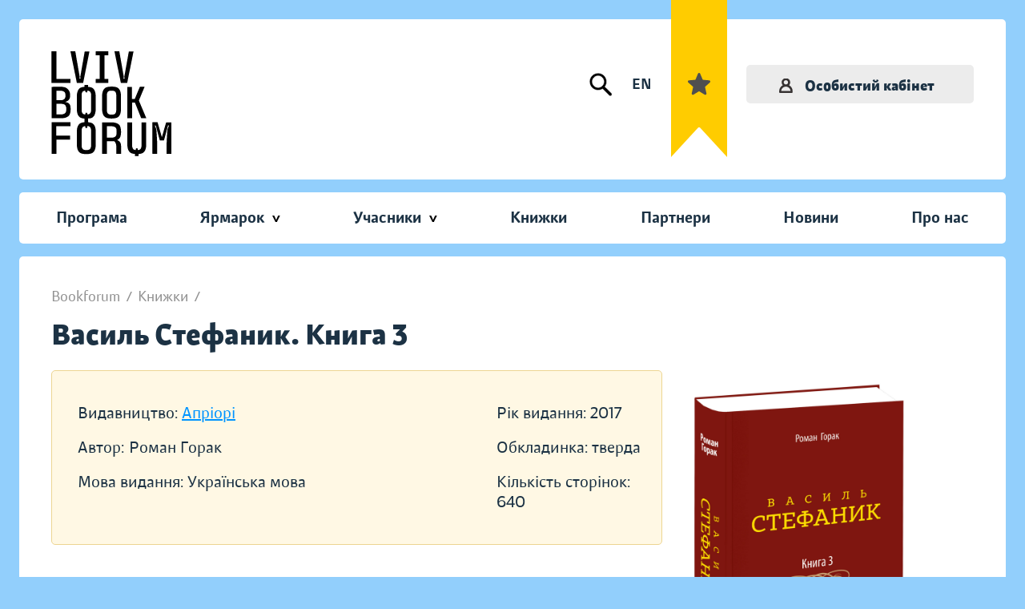

--- FILE ---
content_type: image/svg+xml
request_url: https://bookforum.ua/images/subnav/sub-3.svg
body_size: 5175
content:
<svg width="93" height="79" viewBox="0 0 93 79" fill="none" xmlns="http://www.w3.org/2000/svg">
<path d="M46.5427 52.312C45.7395 52.312 45.0825 51.6628 45.0825 50.8589C45.0825 50.0557 45.7246 49.4058 46.5271 49.4058H46.5427C47.3452 49.4058 47.9959 50.0557 47.9959 50.8589C47.9959 51.6628 47.3452 52.312 46.5427 52.312Z" fill="black"/>
<path d="M46.5427 59.5771C45.7395 59.5771 45.0825 58.9279 45.0825 58.124C45.0825 57.3208 45.7246 56.6709 46.5271 56.6709H46.5427C47.3452 56.6709 47.9959 57.3208 47.9959 58.124C47.9959 58.9279 47.3452 59.5771 46.5427 59.5771Z" fill="black"/>
<path d="M46.5427 66.8428C45.7395 66.8428 45.0825 66.1935 45.0825 65.3896C45.0825 64.5865 45.7246 63.9365 46.5271 63.9365H46.5427C47.3452 63.9365 47.9959 64.5865 47.9959 65.3896C47.9959 66.1935 47.3452 66.8428 46.5427 66.8428Z" fill="black"/>
<path d="M46.5427 74.1084C45.7395 74.1084 45.0825 73.4592 45.0825 72.6553C45.0825 71.8521 45.7246 71.2021 46.5271 71.2021H46.5427C47.3452 71.2021 47.9959 71.8521 47.9959 72.6553C47.9959 73.4592 47.3452 74.1084 46.5427 74.1084Z" fill="black"/>
<path d="M81.4173 62.4834C80.6141 62.4834 79.957 61.8342 79.957 61.0303C79.957 60.2271 80.5992 59.5771 81.4016 59.5771H81.4173C82.2197 59.5771 82.8704 60.2271 82.8704 61.0303C82.8704 61.8342 82.2197 62.4834 81.4173 62.4834Z" fill="black"/>
<path d="M46.4993 39.2337C38.4867 39.2337 31.9683 32.7153 31.9683 24.7026C31.9683 23.8994 32.6175 23.2495 33.4214 23.2495C34.2253 23.2495 34.8745 23.8994 34.8745 24.7026C34.8745 31.1125 40.0895 36.3275 46.4993 36.3275C52.9091 36.3275 58.1241 31.1125 58.1241 24.7026C58.1241 23.8994 58.7734 23.2495 59.5773 23.2495C60.3811 23.2495 61.0304 23.8994 61.0304 24.7026C61.0304 32.7153 54.512 39.2337 46.4993 39.2337Z" fill="black"/>
<path d="M33.4214 26.1562C32.6175 26.1562 31.9683 25.507 31.9683 24.7031V14.5312C31.9683 13.7281 32.6175 13.0781 33.4214 13.0781C34.2253 13.0781 34.8745 13.7281 34.8745 14.5312V24.7031C34.8745 25.507 34.2253 26.1562 33.4214 26.1562Z" fill="black"/>
<path d="M59.5776 26.1562C58.7737 26.1562 58.1245 25.507 58.1245 24.7031V14.5298C58.1245 13.7266 58.7737 13.0767 59.5776 13.0767C60.3815 13.0767 61.0308 13.7266 61.0308 14.5298V24.7031C61.0308 25.507 60.3815 26.1562 59.5776 26.1562Z" fill="black"/>
<path d="M14.5312 69.7488C13.7273 69.7488 13.0781 69.0996 13.0781 68.2957C13.0781 67.4925 13.7273 66.8426 14.5312 66.8426C20.1386 66.8426 24.703 62.279 24.703 56.6709C24.703 55.8677 25.3522 55.2178 26.1561 55.2178C26.96 55.2178 27.6092 55.8677 27.6092 56.6709C27.6092 63.8832 21.7428 69.7488 14.5312 69.7488Z" fill="black"/>
<path d="M26.1557 55.2179C25.3519 55.2179 24.7026 54.5687 24.7026 53.7648C24.7026 45.7528 31.221 39.2358 39.2337 39.2358C40.0376 39.2358 40.6868 39.8851 40.6868 40.6889C40.6868 41.4921 40.0376 42.142 39.2337 42.142C32.8238 42.142 27.6088 47.3556 27.6088 53.7648C27.6088 54.5687 26.9596 55.2179 26.1557 55.2179Z" fill="black"/>
<path d="M14.5312 77.0143C13.7273 77.0143 13.0781 76.3651 13.0781 75.5612C13.0781 74.7581 13.7273 74.1081 14.5312 74.1081C24.1467 74.1081 31.9685 66.2863 31.9685 56.6709C31.9685 55.8677 32.6177 55.2178 33.4216 55.2178C34.2255 55.2178 34.8747 55.8677 34.8747 56.6709C34.8747 67.8892 25.7495 77.0143 14.5312 77.0143Z" fill="black"/>
<path d="M13.8047 77.0146C10.9999 77.0146 8.71875 74.7335 8.71875 71.9287C8.71875 69.1246 10.9999 66.8428 13.8047 66.8428C14.6086 66.8428 15.2578 67.4927 15.2578 68.2959C15.2578 69.0998 14.6086 69.749 13.8047 69.749C12.6027 69.749 11.625 70.7275 11.625 71.9287C11.625 73.1307 12.6027 74.1084 13.8047 74.1084C14.6086 74.1084 15.2578 74.7583 15.2578 75.5615C15.2578 76.3654 14.6086 77.0146 13.8047 77.0146Z" fill="black"/>
<path d="M26.1558 58.124C25.3519 58.124 24.7026 57.4748 24.7026 56.6709V53.7646C24.7026 52.9615 25.3519 52.3115 26.1558 52.3115C26.9597 52.3115 27.6089 52.9615 27.6089 53.7646V56.6709C27.6089 57.4748 26.9597 58.124 26.1558 58.124Z" fill="black"/>
<path d="M33.4214 78.4674C32.6175 78.4674 31.9683 77.8182 31.9683 77.0143V56.6709C31.9683 55.8677 32.6175 55.2178 33.4214 55.2178C34.2253 55.2178 34.8745 55.8677 34.8745 56.6709V77.0143C34.8745 77.8182 34.2253 78.4674 33.4214 78.4674Z" fill="black"/>
<path d="M14.5312 77.0146H13.8047C13.0008 77.0146 12.3516 76.3654 12.3516 75.5615C12.3516 74.7583 13.0008 74.1084 13.8047 74.1084H14.5312C15.3351 74.1084 15.9844 74.7583 15.9844 75.5615C15.9844 76.3654 15.3351 77.0146 14.5312 77.0146Z" fill="black"/>
<path d="M14.5312 69.749H13.8047C13.0008 69.749 12.3516 69.0998 12.3516 68.2959C12.3516 67.4927 13.0008 66.8428 13.8047 66.8428H14.5312C15.3351 66.8428 15.9844 67.4927 15.9844 68.2959C15.9844 69.0998 15.3351 69.749 14.5312 69.749Z" fill="black"/>
<path d="M78.4676 69.7488C71.256 69.7488 65.3896 63.8832 65.3896 56.6709C65.3896 55.8677 66.0389 55.2178 66.8428 55.2178C67.6466 55.2178 68.2959 55.8677 68.2959 56.6709C68.2959 62.279 72.8602 66.8426 78.4676 66.8426C79.2715 66.8426 79.9207 67.4925 79.9207 68.2957C79.9207 69.0996 79.2715 69.7488 78.4676 69.7488Z" fill="black"/>
<path d="M66.8426 55.2179C66.0387 55.2179 65.3895 54.5687 65.3895 53.7648C65.3895 47.3556 60.1745 42.142 53.7646 42.142C52.9607 42.142 52.3115 41.4921 52.3115 40.6889C52.3115 39.8851 52.9607 39.2358 53.7646 39.2358C61.7773 39.2358 68.2957 45.7528 68.2957 53.7648C68.2957 54.5687 67.6465 55.2179 66.8426 55.2179Z" fill="black"/>
<path d="M78.468 77.0143C67.2497 77.0143 58.1245 67.8892 58.1245 56.6709C58.1245 55.8677 58.7737 55.2178 59.5776 55.2178C60.3815 55.2178 61.0307 55.8677 61.0307 56.6709C61.0307 66.2863 68.8525 74.1081 78.468 74.1081C79.2719 74.1081 79.9211 74.7581 79.9211 75.5612C79.9211 76.3651 79.2719 77.0143 78.468 77.0143Z" fill="black"/>
<path d="M79.1943 77.0146C78.3904 77.0146 77.7412 76.3654 77.7412 75.5615C77.7412 74.7583 78.3904 74.1084 79.1943 74.1084C80.3963 74.1084 81.374 73.1307 81.374 71.9287C81.374 70.7275 80.3963 69.749 79.1943 69.749C78.3904 69.749 77.7412 69.0998 77.7412 68.2959C77.7412 67.4927 78.3904 66.8428 79.1943 66.8428C81.9991 66.8428 84.2803 69.1246 84.2803 71.9287C84.2803 74.7335 81.9991 77.0146 79.1943 77.0146Z" fill="black"/>
<path d="M66.8428 58.124C66.0389 58.124 65.3896 57.4748 65.3896 56.6709V53.7646C65.3896 52.9615 66.0389 52.3115 66.8428 52.3115C67.6467 52.3115 68.2959 52.9615 68.2959 53.7646V56.6709C68.2959 57.4748 67.6467 58.124 66.8428 58.124Z" fill="black"/>
<path d="M59.5776 78.4674C58.7737 78.4674 58.1245 77.8182 58.1245 77.0143V56.6709C58.1245 55.8677 58.7737 55.2178 59.5776 55.2178C60.3815 55.2178 61.0307 55.8677 61.0307 56.6709V77.0143C61.0307 77.8182 60.3815 78.4674 59.5776 78.4674Z" fill="black"/>
<path d="M79.1943 77.0146H78.4678C77.6639 77.0146 77.0146 76.3654 77.0146 75.5615C77.0146 74.7583 77.6639 74.1084 78.4678 74.1084H79.1943C79.9982 74.1084 80.6475 74.7583 80.6475 75.5615C80.6475 76.3654 79.9982 77.0146 79.1943 77.0146Z" fill="black"/>
<path d="M79.1943 69.749H78.4678C77.6639 69.749 77.0146 69.0998 77.0146 68.2959C77.0146 67.4927 77.6639 66.8428 78.4678 66.8428H79.1943C79.9982 66.8428 80.6475 67.4927 80.6475 68.2959C80.6475 69.0998 79.9982 69.749 79.1943 69.749Z" fill="black"/>
<path d="M59.5776 78.4674C58.7737 78.4674 58.1245 77.8182 58.1245 77.0143V56.6709C58.1245 55.8677 58.7737 55.2178 59.5776 55.2178C60.3815 55.2178 61.0307 55.8677 61.0307 56.6709V77.0143C61.0307 77.8182 60.3815 78.4674 59.5776 78.4674Z" fill="black"/>
<path d="M49.4058 45.0462C49.034 45.0462 48.6615 44.9043 48.3784 44.6205C47.8101 44.0529 47.8101 43.134 48.3784 42.5664L51.2846 39.6601C51.853 39.0918 52.7711 39.0918 53.3395 39.6601C53.9078 40.2278 53.9078 41.1466 53.3395 41.7142L50.4332 44.6205C50.1501 44.9043 49.7776 45.0462 49.4058 45.0462Z" fill="black"/>
<path d="M49.4042 45.0464C49.1864 45.0464 48.9636 44.9974 48.7564 44.8938L45.8501 43.4407C45.1321 43.0824 44.8412 42.2089 45.2002 41.4909C45.5606 40.7728 46.4341 40.4855 47.1507 40.8417L50.0569 42.2948C50.7743 42.6531 51.0652 43.5265 50.7062 44.2446C50.4507 44.7533 49.9377 45.0464 49.4042 45.0464Z" fill="black"/>
<path d="M43.5945 45.0463C43.0609 45.0463 42.5479 44.7533 42.2925 44.2431C41.9335 43.5251 42.2244 42.6516 42.9417 42.2933L45.848 40.8402C46.5646 40.484 47.438 40.7714 47.7985 41.4894C48.1575 42.2075 47.8666 43.0809 47.1485 43.4392L44.2423 44.8923C44.0351 44.9974 43.8123 45.0463 43.5945 45.0463Z" fill="black"/>
<path d="M43.5933 45.0462C43.2215 45.0462 42.849 44.9043 42.5659 44.6205L39.6597 41.7142C39.0913 41.1466 39.0913 40.2278 39.6597 39.6601C40.228 39.0918 41.1461 39.0918 41.7145 39.6601L44.6207 42.5664C45.189 43.134 45.189 44.0529 44.6207 44.6205C44.3376 44.9043 43.9651 45.0462 43.5933 45.0462Z" fill="black"/>
<path d="M40.6865 42.1402C39.8826 42.1402 39.2334 41.491 39.2334 40.6871V36.4199C39.2334 35.616 39.8826 34.9668 40.6865 34.9668C41.4904 34.9668 42.1396 35.616 42.1396 36.4199V40.6871C42.1396 41.491 41.4904 42.1402 40.6865 42.1402Z" fill="black"/>
<path d="M52.3115 42.1402C51.5076 42.1402 50.8584 41.491 50.8584 40.6871V36.4199C50.8584 35.616 51.5076 34.9668 52.3115 34.9668C53.1154 34.9668 53.7646 35.616 53.7646 36.4199V40.6871C53.7646 41.491 53.1154 42.1402 52.3115 42.1402Z" fill="black"/>
<path d="M68.2959 42.1401C67.492 42.1401 66.8428 41.4909 66.8428 40.687C66.8428 39.8838 67.492 39.2339 68.2959 39.2339C73.1044 39.2339 77.0146 35.3236 77.0146 30.5151C77.0146 29.7119 77.6639 29.062 78.4678 29.062C79.2717 29.062 79.9209 29.7119 79.9209 30.5151C79.9209 36.9251 74.7058 42.1401 68.2959 42.1401Z" fill="black"/>
<path d="M68.2959 49.4055C67.492 49.4055 66.8428 48.7563 66.8428 47.9524C66.8428 47.1492 67.492 46.4993 68.2959 46.4993C77.1089 46.4993 84.28 39.3288 84.28 30.5151C84.28 29.7119 84.9292 29.062 85.7331 29.062C86.537 29.062 87.1862 29.7119 87.1862 30.5151C87.1862 40.9316 78.7117 49.4055 68.2959 49.4055Z" fill="black"/>
<path d="M85.7334 31.2417C84.9295 31.2417 84.2803 30.5925 84.2803 29.7886C84.2803 28.5873 83.3025 27.6089 82.1006 27.6089C80.8986 27.6089 79.9209 28.5873 79.9209 29.7886C79.9209 30.5925 79.2717 31.2417 78.4678 31.2417C77.6639 31.2417 77.0146 30.5925 77.0146 29.7886C77.0146 26.9845 79.2958 24.7026 82.1006 24.7026C84.9054 24.7026 87.1865 26.9845 87.1865 29.7886C87.1865 30.5925 86.5373 31.2417 85.7334 31.2417Z" fill="black"/>
<path d="M85.7329 31.9683C84.929 31.9683 84.2798 31.319 84.2798 30.5151V29.7886C84.2798 28.9854 84.929 28.3354 85.7329 28.3354C86.5368 28.3354 87.186 28.9854 87.186 29.7886V30.5151C87.186 31.319 86.5368 31.9683 85.7329 31.9683Z" fill="black"/>
<path d="M78.4678 31.9683C77.6639 31.9683 77.0146 31.319 77.0146 30.5151V29.7886C77.0146 28.9854 77.6639 28.3354 78.4678 28.3354C79.2717 28.3354 79.9209 28.9854 79.9209 29.7886V30.5151C79.9209 31.319 79.2717 31.9683 78.4678 31.9683Z" fill="black"/>
<path d="M68.2957 42.142H52.3115C51.5076 42.142 50.8584 41.4921 50.8584 40.6889C50.8584 39.8851 51.5076 39.2358 52.3115 39.2358H68.2957C69.0995 39.2358 69.7488 39.8851 69.7488 40.6889C69.7488 41.4921 69.0995 42.142 68.2957 42.142Z" fill="black"/>
<path d="M68.2958 49.4058H65.4839C64.6807 49.4058 64.0308 48.7565 64.0308 47.9526C64.0308 47.1494 64.6807 46.4995 65.4839 46.4995H68.2958C69.0997 46.4995 69.7489 47.1494 69.7489 47.9526C69.7489 48.7565 69.0997 49.4058 68.2958 49.4058Z" fill="black"/>
<path d="M24.7031 42.1401C18.2932 42.1401 13.0781 36.9251 13.0781 30.5151C13.0781 29.7119 13.7273 29.062 14.5312 29.062C15.3351 29.062 15.9844 29.7119 15.9844 30.5151C15.9844 35.3236 19.8946 39.2339 24.7031 39.2339C25.507 39.2339 26.1562 39.8838 26.1562 40.687C26.1562 41.4909 25.507 42.1401 24.7031 42.1401Z" fill="black"/>
<path d="M24.7029 49.4055C14.2871 49.4055 5.8125 40.9316 5.8125 30.5151C5.8125 29.7119 6.46171 29.062 7.2656 29.062C8.0695 29.062 8.71871 29.7119 8.71871 30.5151C8.71871 39.3288 15.8899 46.4993 24.7029 46.4993C25.5068 46.4993 26.156 47.1492 26.156 47.9524C26.156 48.7563 25.5068 49.4055 24.7029 49.4055Z" fill="black"/>
<path d="M14.5312 31.2417C13.7273 31.2417 13.0781 30.5925 13.0781 29.7886C13.0781 28.5873 12.1004 27.6089 10.8984 27.6089C9.69648 27.6089 8.71875 28.5873 8.71875 29.7886C8.71875 30.5925 8.06952 31.2417 7.26562 31.2417C6.46172 31.2417 5.8125 30.5925 5.8125 29.7886C5.8125 26.9845 8.09365 24.7026 10.8984 24.7026C13.7032 24.7026 15.9844 26.9845 15.9844 29.7886C15.9844 30.5925 15.3351 31.2417 14.5312 31.2417Z" fill="black"/>
<path d="M7.26562 31.9683C6.46172 31.9683 5.8125 31.319 5.8125 30.5151V29.7886C5.8125 28.9854 6.46172 28.3354 7.26562 28.3354C8.06952 28.3354 8.71875 28.9854 8.71875 29.7886V30.5151C8.71875 31.319 8.06952 31.9683 7.26562 31.9683Z" fill="black"/>
<path d="M14.5312 31.9683C13.7273 31.9683 13.0781 31.319 13.0781 30.5151V29.7886C13.0781 28.9854 13.7273 28.3354 14.5312 28.3354C15.3351 28.3354 15.9844 28.9854 15.9844 29.7886V30.5151C15.9844 31.319 15.3351 31.9683 14.5312 31.9683Z" fill="black"/>
<path d="M40.6868 42.142H24.7026C23.8987 42.142 23.2495 41.4921 23.2495 40.6889C23.2495 39.8851 23.8987 39.2358 24.7026 39.2358H40.6868C41.4907 39.2358 42.1399 39.8851 42.1399 40.6889C42.1399 41.4921 41.4907 42.142 40.6868 42.142Z" fill="black"/>
<path d="M27.5145 49.4058H24.7026C23.8987 49.4058 23.2495 48.7565 23.2495 47.9526C23.2495 47.1494 23.8987 46.4995 24.7026 46.4995H27.5145C28.3177 46.4995 28.9676 47.1494 28.9676 47.9526C28.9676 48.7565 28.3163 49.4058 27.5145 49.4058Z" fill="black"/>
<path d="M14.5311 65.3899H5.81248C5.00859 65.3899 4.35938 64.7407 4.35938 63.9368V52.312C4.35938 51.5088 5.00859 50.8589 5.81248 50.8589H14.5311C15.335 50.8589 15.9842 51.5088 15.9842 52.312V63.9368C15.9842 64.7407 15.335 65.3899 14.5311 65.3899ZM7.26558 62.4837H13.078V53.7651H7.26558V62.4837Z" fill="black"/>
<path d="M85.7333 65.3899H77.0146C76.2107 65.3899 75.5615 64.7407 75.5615 63.9368V50.8589C75.5615 50.0557 76.2107 49.4058 77.0146 49.4058H85.7333C86.5371 49.4058 87.1864 50.0557 87.1864 50.8589V63.9368C87.1864 64.7407 86.5371 65.3899 85.7333 65.3899ZM78.4677 62.4837H84.2802V52.312H78.4677V62.4837Z" fill="black"/>
<path d="M18.8906 62.4837H14.5312C13.7273 62.4837 13.0781 61.8345 13.0781 61.0306V55.2202C13.0781 54.4163 13.7273 53.7671 14.5312 53.7671H18.8906C19.6945 53.7671 20.3437 54.4163 20.3437 55.2202V61.0306C20.3437 61.8345 19.6945 62.4837 18.8906 62.4837ZM15.9844 59.5775H17.4375V56.6733H15.9844V59.5775Z" fill="black"/>
<path d="M18.8904 23.2497H1.4531C0.649214 23.2497 0 22.6005 0 21.7966V1.4531C0 0.649924 0.649214 0 1.4531 0H18.8904C19.6943 0 20.3435 0.649924 20.3435 1.4531V21.7966C20.3435 22.6005 19.6943 23.2497 18.8904 23.2497ZM2.90621 20.3435H17.4373V2.90621H2.90621V20.3435Z" fill="black"/>
<path d="M7.26659 7.26548C6.79758 7.26548 6.33497 7.03913 6.05612 6.61909L3.14987 2.26114C2.70358 1.59418 2.8838 0.691653 3.55218 0.246066C4.21772 -0.20023 5.12309 -0.0200086 5.56796 0.648372L8.47421 5.00632C8.92051 5.67328 8.74029 6.57581 8.07191 7.0214C7.82428 7.18601 7.54259 7.26548 7.26659 7.26548Z" fill="black"/>
<path d="M13.0781 7.26562H7.26562C6.46172 7.26562 5.8125 6.6164 5.8125 5.8125C5.8125 5.00931 6.46172 4.35938 7.26562 4.35938H13.0781C13.882 4.35938 14.5312 5.00931 14.5312 5.8125C14.5312 6.6164 13.882 7.26562 13.0781 7.26562Z" fill="black"/>
<path d="M13.0763 7.26555C12.8002 7.26555 12.52 7.18608 12.2709 7.02147C11.6025 6.57588 11.4223 5.67478 11.8686 5.0064L14.7749 0.647026C15.2197 -0.0199349 16.1187 -0.201575 16.7907 0.244721C17.459 0.690308 17.6393 1.59141 17.193 2.25979L14.2867 6.61917C14.0079 7.03921 13.5453 7.26555 13.0763 7.26555Z" fill="black"/>
<path d="M13.0781 13.0781H7.26562C6.46172 13.0781 5.8125 12.4289 5.8125 11.625C5.8125 10.8218 6.46172 10.1719 7.26562 10.1719H13.0781C13.882 10.1719 14.5312 10.8218 14.5312 11.625C14.5312 12.4289 13.882 13.0781 13.0781 13.0781Z" fill="black"/>
<path d="M13.0781 17.4375H7.26562C6.46172 17.4375 5.8125 16.7883 5.8125 15.9844C5.8125 15.1812 6.46172 14.5312 7.26562 14.5312H13.0781C13.882 14.5312 14.5312 15.1812 14.5312 15.9844C14.5312 16.7883 13.882 17.4375 13.0781 17.4375Z" fill="black"/>
<path d="M91.5456 20.3435H71.2021C70.3982 20.3435 69.749 19.6943 69.749 18.8904V5.81248C69.749 5.0093 70.3982 4.35938 71.2021 4.35938H91.5456C92.3495 4.35938 92.9987 5.0093 92.9987 5.81248V18.8904C92.9987 19.6943 92.3495 20.3435 91.5456 20.3435ZM72.6552 17.4373H90.0925V7.26558H72.6552V17.4373Z" fill="black"/>
<path d="M81.3742 15.9842C81.04 15.9842 80.703 15.8699 80.4298 15.6344L70.2579 6.91562C69.6477 6.39411 69.5761 5.47669 70.1011 4.86791C70.6226 4.25771 71.5408 4.18818 72.1481 4.7111L82.32 13.4298C82.9302 13.9514 83.0019 14.8688 82.4768 15.4776C82.1909 15.8132 81.7822 15.9842 81.3742 15.9842Z" fill="black"/>
<path d="M81.3741 15.9844C80.9661 15.9844 80.5574 15.8134 80.2715 15.4764C79.7478 14.8676 79.8181 13.9502 80.4283 13.4287L90.6001 4.70992C91.2117 4.18841 92.127 4.25795 92.6485 4.86814C93.1722 5.47692 93.1019 6.39435 92.4917 6.91586L82.3199 15.6346C82.0453 15.8702 81.7083 15.9844 81.3741 15.9844Z" fill="black"/>
<path d="M91.5458 20.3437C91.2116 20.3437 90.8745 20.2294 90.6014 19.9939L82.9782 13.4591C82.368 12.9376 82.2963 12.0208 82.8213 11.4114C83.3429 10.7997 84.261 10.7316 84.8683 11.2545L92.4916 17.7893C93.1018 18.3109 93.1734 19.2283 92.6484 19.8371C92.3624 20.1727 91.9537 20.3437 91.5458 20.3437Z" fill="black"/>
<path d="M71.2022 20.3438C70.7942 20.3438 70.3855 20.1728 70.0996 19.8358C69.5759 19.227 69.6462 18.3096 70.2564 17.788L77.8853 11.249C78.4941 10.7289 79.4122 10.7942 79.9323 11.4058C80.4559 12.0146 80.3857 12.932 79.7755 13.4535L72.1466 19.9926C71.8734 20.2296 71.5364 20.3438 71.2022 20.3438Z" fill="black"/>
<path d="M59.5771 15.9829C58.7732 15.9829 58.124 15.3337 58.124 14.5298C58.124 12.1281 56.1678 10.1719 53.7646 10.1719C52.9607 10.1719 52.3115 9.52265 52.3115 8.71875C52.3115 7.91556 52.9607 7.26562 53.7646 7.26562C57.7707 7.26562 61.0303 10.5238 61.0303 14.5298C61.0303 15.3337 60.381 15.9829 59.5771 15.9829Z" fill="black"/>
<path d="M53.7646 10.1719C52.9607 10.1719 52.3115 9.52264 52.3115 8.71874V2.90625C52.3115 2.10306 52.9607 1.45312 53.7646 1.45312C54.5685 1.45312 55.2178 2.10306 55.2178 2.90625V8.71874C55.2178 9.52264 54.5685 10.1719 53.7646 10.1719Z" fill="black"/>
<path d="M33.4214 15.9842C32.6175 15.9842 31.9683 15.335 31.9683 14.5311C31.9683 7.31947 37.8346 1.45312 45.0462 1.45312C45.8501 1.45312 46.4993 2.10305 46.4993 2.90623C46.4993 3.71012 45.8501 4.35933 45.0462 4.35933C39.4388 4.35933 34.8745 8.9237 34.8745 14.5311C34.8745 15.335 34.2253 15.9842 33.4214 15.9842Z" fill="black"/>
<path d="M59.5759 20.3806C59.2971 20.3806 59.0133 20.299 58.7635 20.1315L54.4041 17.1891C53.7386 16.7386 53.564 15.8367 54.0118 15.1712C54.4623 14.5071 55.3634 14.3325 56.0304 14.7788L60.3898 17.7213C61.0553 18.1718 61.2298 19.0743 60.7821 19.7399C60.5019 20.1564 60.0421 20.3806 59.5759 20.3806Z" fill="black"/>
<path d="M47.2262 18.8905C41.9778 18.8905 37.5092 17.4261 37.3233 17.3636C36.5634 17.1096 36.1505 16.2887 36.4017 15.5267C36.655 14.7668 37.4773 14.3517 38.2386 14.6043C38.2812 14.6199 42.4646 15.9843 47.2262 15.9843C51.8445 15.9843 54.5499 14.6944 54.5775 14.6809C55.2935 14.3325 56.1669 14.6277 56.5202 15.345C56.8736 16.0631 56.5827 16.9294 55.8675 17.2863C55.7341 17.3509 52.5824 18.8905 47.2262 18.8905Z" fill="black"/>
<path d="M33.4227 20.3807C32.9565 20.3807 32.4967 20.1564 32.2165 19.7414C31.7673 19.0758 31.9433 18.1733 32.6089 17.7227L36.9682 14.7803C37.6366 14.3326 38.5377 14.5071 38.9868 15.1727C39.436 15.8382 39.26 16.74 38.5945 17.1906L34.2351 20.1337C33.9853 20.3005 33.7015 20.3807 33.4227 20.3807Z" fill="black"/>
<path d="M53.7651 4.35937H45.0464C44.2425 4.35937 43.5933 3.71015 43.5933 2.90625C43.5933 2.10306 44.2425 1.45312 45.0464 1.45312H53.7651C54.569 1.45312 55.2183 2.10306 55.2183 2.90625C55.2183 3.71015 54.569 4.35937 53.7651 4.35937Z" fill="black"/>
</svg>
